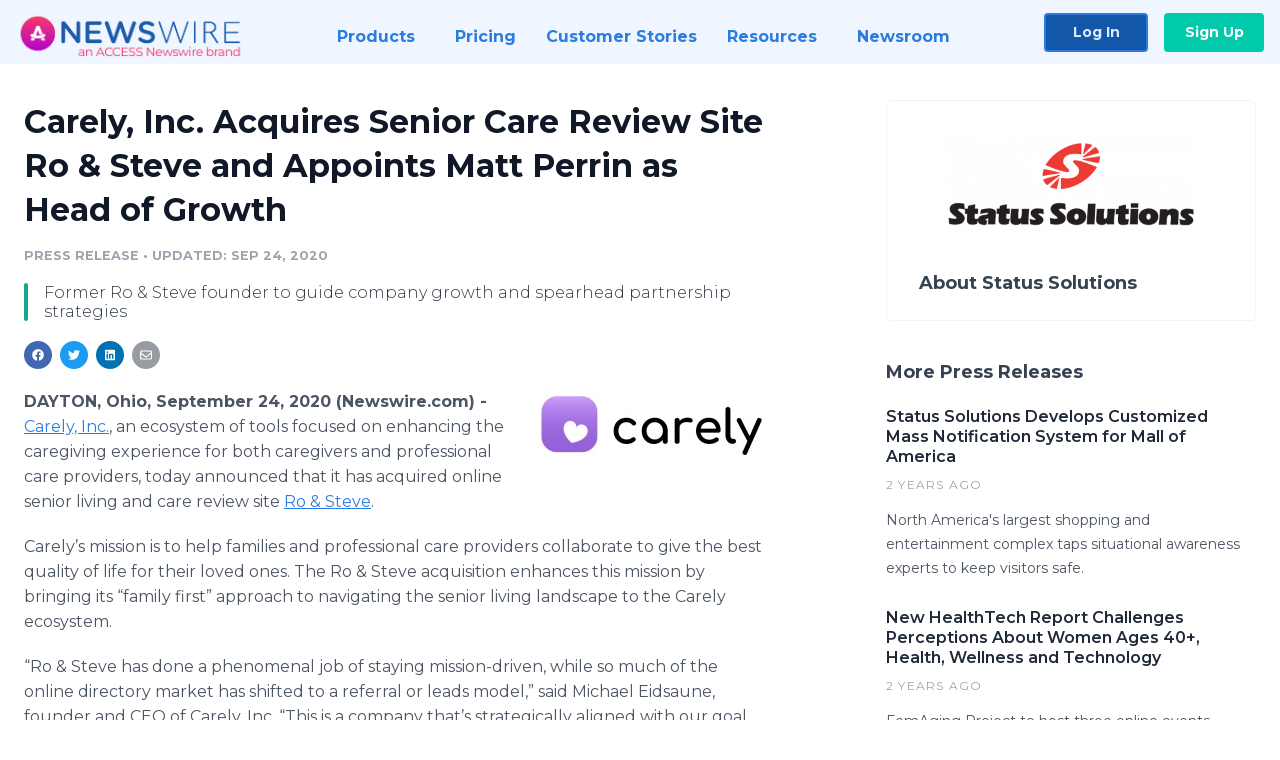

--- FILE ---
content_type: text/html; charset=utf-8
request_url: https://www.newswire.com/news/carely-inc-acquires-senior-care-review-site-ro-steve-and-appoints-matt-21222781?ref=agetech.news
body_size: 10229
content:

<!DOCTYPE html>
<html lang="en" class="newswire website bs4
                ">
<head>

    <meta name="csrf-token" content="mC4LTpDcr5rHndtLESwJpFWFIXKNsqgZLxXlE9Bp" />
    <meta charset="utf-8" />
    <meta name="viewport" content="width=device-width, initial-scale=1" />
    <base href="https://www.newswire.com/" />

    
    <title>
                                    Carely, Inc. Acquires Senior Care Review Site Ro &amp; Steve and Appoints Matt Perrin as Head of Growth |
                                    Newswire
            </title>

    
    
    
            <link rel="canonical" href="https://www.newswire.com/news/carely-inc-acquires-senior-care-review-site-ro-steve-and-appoints-matt-21222781" />
        <meta name="twitter:card" content="summary_large_image" />
    <meta name="twitter:title" content="Carely, Inc. Acquires Senior Care Review Site Ro &amp; Steve and Appoints Matt Perrin as Head of Growth" />
    <meta name="twitter:description" content="Former Ro & Steve founder to guide company growth and spearhead partnership strategies" />

    <meta property="og:url" content="https://www.newswire.com/news/carely-inc-acquires-senior-care-review-site-ro-steve-and-appoints-matt-21222781" />
    <meta property="og:title" content="Carely, Inc. Acquires Senior Care Review Site Ro &amp; Steve and Appoints Matt Perrin as Head of Growth" />
    <meta property="og:description" content="Former Ro & Steve founder to guide company growth and spearhead partnership strategies" />
    <meta property="fb:app_id" content="586234651427775" />

    
    
                            <meta name="twitter:image" content="https://cdn.nwe.io/files/x/2a/3c/7242f82e6f998c5f1bf3ad19e074.jpg" />
        <meta property="og:image" content="https://cdn.nwe.io/files/x/2a/3c/7242f82e6f998c5f1bf3ad19e074.jpg" />
        <meta property="og:image:width" content="1200" />
        <meta property="og:image:height" content="628" />
    
    <meta name="description" content="Former Ro & Steve founder to guide company growth and spearhead partnership strategies" />
    <meta name="keywords" content="Acquisition, Caregiving, Head of Growth, Long-Term Care, Senior Living, Strategic Hire" />


    <link rel="preconnect" href="https://fonts.googleapis.com"> 
<link rel="preconnect" href="https://fonts.gstatic.com" crossorigin> 
<link rel="stylesheet" href="//fonts.googleapis.com/css?family=Open+Sans:300,400,600,700,800,300italic,400italic,600italic,700italic" />
<link rel="stylesheet" href="//fonts.googleapis.com/css?family=Montserrat:300,400,500,600,700" />

    
    <link rel="stylesheet" href="https://cdn.nwe.io/assets/loader/1e5077fc26cc0d831be279a19a67f0355e65f37b563910d2eb9b3330d6323789.css">

    <!--[if lt IE 9]><script src="https://cdn.nwe.io/assets/loader/8b573b860cec1ce2b310a7f2ab1c405ce8f0ba7faea920a11c29a77ca0b419cd.js" class="js-loader"></script>
<![endif]-->
    <!--[if IE]><meta http-equiv="X-UA-Compatible" content="IE=edge,chrome=1" /><![endif]-->

    <script>

window._defer_callback_jQuery = [];
window._defer_callback = [];

window.$ = function(callback) {
	if (typeof callback === 'function')
		_defer_callback_jQuery.push(callback);
};

window.defer = function(callback) {
	if (typeof callback === 'function')
		_defer_callback.push(callback);
};

// replacement for $(window).on('load', ...);
// that handles the case where window is already loaded
window.deferUntilComplete = function(callback) {
	if (document.readyState !== 'complete')
		return window.addEventListener('load', callback);
	return callback();
};

</script>

    <link href="https://cdn.nwe.io/assets/im/favicon.ico?0587e58ba" type="image/x-icon" rel="shortcut icon" />
    <link href="https://cdn.nwe.io/assets/im/favicon.ico?0587e58ba" type="image/x-icon" rel="icon" />

    <!-- Google Tag Manager -->
<!-- Start GTM Dependency -->
<script>
// Initialize backend session from FullStory session url
window['_fs_ready'] = () => {
    const sessionUrl = FS.getCurrentSessionURL();
    const savedSession = "";

    if (sessionUrl && sessionUrl !== savedSession) {
        const formData = new FormData();
        formData.append('url', sessionUrl);
        fetch("https:\/\/www.newswire.com\/api\/session\/fullstory", {
            method: 'POST',
            body: formData,
            headers: {Accept: 'application/json'}
        })
        .catch(() => {
            console.warn('Fullstory session error.');
        })
    }
};

</script>
<!-- End GTM Dependency -->
<!-- Google Tag Manager Datalayer-->
<script type="application/javascript">
window.dataLayer = window.dataLayer || [];

dataLayer.push({
    'isUserOnline': false,
    'isAdminOnline': false,
    'isUserPanel': false,
    'brandName': "Newswire",
    'isFullStoryEnabled': false,
    'isCollab': false,
    'isMediaRoom': false,
    'isSalesGeneration': false,
    'isNewswirePlatform': true,
    })
</script>
<!-- Google Tag Manager Datalayer-->

<script>(function(w,d,s,l,i){w[l]=w[l]||[];w[l].push({'gtm.start':
new Date().getTime(),event:'gtm.js'});var f=d.getElementsByTagName(s)[0],
j=d.createElement(s),dl=l!='dataLayer'?'&l='+l:'';j.async=true;j.src=
'https://www.googletagmanager.com/gtm.js?id='+i+dl;f.parentNode.insertBefore(j,f);
})(window,document,'script','dataLayer', "GTM-TKKB8JX");</script>
<!-- End Google Tag Manager -->
    <meta name="google-site-verification" content="q8ryY6fz2fhB9rFoyyhK0b6aq7qYS99CRThypWPaZOA" />

        <link rel="canonical" href="https://www.newswire.com/view/content/carely-inc-acquires-senior-care-review-site-ro-steve-and-appoints-matt-21222781" />
    
    <script>

    CKEDITOR_BASEPATH  = "https:\/\/cdn.nwe.io\/assets\/lib\/ckeditor\/";
    NR_USER_ID         = null;
    RELATIVE_URI       = "view\/content\/carely-inc-acquires-senior-care-review-site-ro-steve-and-appoints-matt-21222781";
    ASSETS_VERSION     = "0587e58ba";
    IS_DEVELOPMENT     = false;
    IS_PRODUCTION      = true;
    ASSETS_BASE        = "https:\/\/cdn.nwe.io\/assets\/";

    </script>

    
</head>
<body class="relative">
    <!-- Google Tag Manager (noscript) -->
<noscript><iframe src="https://www.googletagmanager.com/ns.html?id=GTM-TKKB8JX"
height="0" width="0" style="display:none;visibility:hidden"></iframe></noscript>
<!-- End Google Tag Manager (noscript) -->
    
    <!--[if lt IE 8]><p class="chromeframe">You are using an <strong>outdated</strong> browser.
    Please <a href="http://browsehappy.com/">upgrade your browser</a> or
    <a href="http://www.google.com/chromeframe/?redirect=true">activate Google Chrome Frame</a>
    to improve your experience.</p><![endif]-->

    <div id="fb-root"></div>
<!-- Start Navigation -->
<div class="nw-navigation-section " data-state="close">
    <link rel="stylesheet" href="https://cdn.nwe.io/assets_v3/css/components/navigation.css?id=0b9eb035dcdc3edca30889d785bedfcf" />
    <header class="nw-navigation">
        <nav class="nw-navigation__nav" aria-label="Main">
            <a class="nw-navigation__brand" href="/">
                <!-- Desktop logo (hidden on mobile) -->
                <img class="nw-navigation__brand-logo--desktop" width="969" height="194" src="https://cdn.nwe.io/assets/im/website_alt/newswire_ANW_logo.png?v=4fa7a5154" alt="Newswire">
                <!-- Mobile logo (hidden on desktop) -->
                <img class="nw-navigation__brand-logo--mobile" width="120" height="24" src="https://cdn.nwe.io/assets/im/website_alt/logo.svg?v=4fa7a5154" alt="Newswire">
            </a>
            <a role="button" aria-label="navigation toggle" tabindex="0" class="nw-navigation__toggle-wrapper">
                <span class="nw-navigation__toggle"></span>
            </a>
            <menu class="nw-navigation__menu">
                <li data-active-listen class="nw-navigation__item parent" data-state="close">
                    <span class="nw-navigation__item-text">
                        <span class="nw-navigation__item-text-title">Products<span class="fal fa-angle-down"></span>
                        </span>
                    </span>
                    <menu class="nw-navigation__subitems">
                        <li class="nw-navigation__subitem">
                            <a class="nw-navigation__subitem-text nw-navigation__icon nw-navigation__icon--pr-distro"
                                href="https://www.newswire.com/press-release-distribution">
                                Press Release Distribution
                            </a>
                        </li>
                        <li class="nw-navigation__subitem">
                            <a class="nw-navigation__subitem-text nw-navigation__icon nw-navigation__icon--puzzle"
                                href="https://www.newswire.com/press-release-optimizer">
                                Press Release Optimizer
                            </a>
                        </li>
                        <li class="nw-navigation__subitem">
                            <a class="nw-navigation__subitem-text nw-navigation__icon nw-navigation__icon--media-suite"
                                href="https://www.newswire.com/media-suite">
                                Media Suite
                            </a>
                        </li>
                        <li class="nw-navigation__subitem">
                            <a class="nw-navigation__subitem-text nw-navigation__icon nw-navigation__icon--media-db"
                                href="https://www.newswire.com/media-database">
                                Media Database
                            </a>
                        </li>
                        <li class="nw-navigation__subitem">
                            <a class="nw-navigation__subitem-text nw-navigation__icon nw-navigation__icon--media-pitching"
                                href="https://www.newswire.com/media-pitching">
                                Media Pitching
                            </a>
                        </li>
                        <li class="nw-navigation__subitem">
                            <a class="nw-navigation__subitem-text nw-navigation__icon nw-navigation__icon--media-monitoring"
                                href="https://www.newswire.com/media-monitoring">
                                Media Monitoring
                            </a>
                        </li>
                        <li class="nw-navigation__subitem">
                            <a class="nw-navigation__subitem-text nw-navigation__icon nw-navigation__icon--analytics"
                                href="https://www.newswire.com/analytics">
                                Analytics
                            </a>
                        </li>
                        <li class="nw-navigation__subitem">
                            <a class="nw-navigation__subitem-text nw-navigation__icon nw-navigation__icon--newsrooms"
                                href="https://www.newswire.com/media-room">
                                Media Room
                            </a>
                        </li>
                    </menu>
                </li>

                <li data-active-listen class="nw-navigation__item">
                    <a class="nw-navigation__item-text" href="https://www.newswire.com/pricing">
                    <span class="nw-navigation__item-text-title">Pricing</span></a>
                </li>

                <li data-active-listen class="nw-navigation__item">
                    <a class="nw-navigation__item-text" href="https://www.newswire.com/customer-success-stories">
                    <span class="nw-navigation__item-text-title">Customer Stories</span></a>
                </li>

                <li data-active-listen class="nw-navigation__item parent" data-state="close">
                    <span class="nw-navigation__item-text">
                        <span class="nw-navigation__item-text-title">Resources<span class="fal fa-angle-down"></span></span>
                    </span>
                    <menu class="nw-navigation__subitems">
                        <li class="nw-navigation__subitem">
                            <a class="nw-navigation__subitem-text nw-navigation__icon nw-navigation__icon--education"
                                href="https://www.newswire.com/resources">
                                Education
                            </a>
                        </li>
                        <li class="nw-navigation__subitem">
                            <a class="nw-navigation__subitem-text nw-navigation__icon nw-navigation__icon--blog"
                                href="https://www.newswire.com/blog">
                                Blog
                            </a>
                        </li>
                        <li class="nw-navigation__subitem">
                            <a class="nw-navigation__subitem-text nw-navigation__icon nw-navigation__icon--planner"
                                href="https://www.newswire.com/planner/intro">
                                PR & Earned Media Planner
                            </a>
                        </li>
                        <li class="nw-navigation__subitem">
                            <a class="nw-navigation__subitem-text nw-navigation__icon nw-navigation__icon--journalists"
                                href="https://www.newswire.com/journalists">
                                For Journalists
                            </a>
                        </li>
                        <li class="nw-navigation__subitem">
                            <a class="nw-navigation__subitem-text nw-navigation__icon nw-navigation__icon--feed"
                                href="https://www.newswire.com/feeds">
                                RSS Feeds
                            </a>
                        </li>
                        <li class="nw-navigation__subitem">
                            <a class="nw-navigation__subitem-text nw-navigation__icon nw-navigation__icon--support"
                                href="mailto:support@newswire.com">
                                Support
                            </a>
                        </li>
                    </menu>
                </li>

                <li data-active-listen class="nw-navigation__item">
                    <a class="nw-navigation__item-text" href="https://www.newswire.com/newsroom">
                    <span class="nw-navigation__item-text-title">Newsroom</span></a>
                </li>

                <li class="nw-navigation__item buttons">
                    <a class="nw-navigation__item-text login" href="https://app.accessnewswire.com/login/newswire">Log In</a>
                    <a class="nw-navigation__item-text signup" href="https://app.accessnewswire.com/login/newswire">Sign Up</a>
                </li>
            </menu>
        </nav>
    </header>

    
    <script type="application/javascript">
        (() => {

            // setTimeout to remove from current blocking stack to allow content/scripts to load prior
            setTimeout(() => {
                initNavActiveFunctionality();
                initNavToggleFunctionality();
            });

            /**
             * Active menu item based on the url and toggle submenu
             *
             * @return  void
             */
            function initNavActiveFunctionality() {
                const pageUrl = window.location.href;
                Array.from(document.querySelectorAll('[data-active-listen]')).forEach(element => {
                    handleActiveElement(element, pageUrl);
                });
            }

            /**
             * Active sandwich icon and submenu click functionality
             *
             * @return  void
             */
            function initNavToggleFunctionality() {
                // Responsive sandwich icon click functionality
                setToggleState('.nw-navigation__toggle-wrapper', '.nw-navigation-section');
                // Responsive submenu click functionality
                setToggleState('.nw-navigation__item.parent');
            }

            /**
             * Set the element class to is-active if it contains one or more link to the current page
             *
             * @param  {HTMLElement} element The element holding possible links
             * @param  {string} pageUrl The page url string
             * @return  void
             */
            function handleActiveElement(element, pageUrl) {
                let isActive;
                for (const link of [...element.querySelectorAll('a')]) {
                    isActive = false;
                    if (!link.href) {
                        console.error('There should be at least one valid link under elements with data-active-listen attribute');
                        return;
                    }
                    // Newsroom submenu edge cases
                    if (element.className.includes('nw-subnavigation__item')
                        && link.pathname === '/newsroom'
                        && /\/newsroom\/./.test(pageUrl)
                        && !pageUrl.includes('/newsroom/page')) {

                        continue;
                    }

                    // All other links
                    if (pageUrl.includes(link.href)
                        && !pageUrl.includes(`${link.href}-`)
                        && !pageUrl.includes(`${link.href}_`)) {

                        isActive = true;
                        link.classList.add('is-active');
                        break;
                    }
                }

                if (isActive) {
                    element.classList.add('is-active');
                }
            }


            /**
             * Toggle open|close states
             *
             * @param  {string} clickElement The element watching for the event
             * @param  {string|null} stateElement The element holding the state, null when state and event element are the same
             * @return  void
             */
            function setToggleState(clickElementSelector, stateElementSelector = null) {
                const stateElements = [];
                for (const clickElement of [...document.querySelectorAll(clickElementSelector)]) {
                    const stateElement = stateElementSelector ? document.querySelector(stateElementSelector) : clickElement;
                    if (!stateElement) {
                        return;
                    }
                    stateElements.push(stateElement);
                    clickElement.addEventListener('mousedown', () => {
                        stateElements.forEach(element => {
                            if (element && element !== stateElement) {
                                element.dataset.state = 'close';
                            }
                        });
                        stateElement.dataset.state = stateElement.dataset.state === 'open' ? 'close' : 'open';
                    });
                }
            }

        })();
    </script>
</div>
<!-- End Navigation -->
<div class="main-content">

        
    <section class="content-view">

        <div id="cv-container" class="content-type-pr">
                <main role="main">
    <section class="pr-section ">
        <div class="pr-body-wrapper">
            <article class="pr-body">
                <div id="feedback">
</div>
                
                
                <h1 class="article-header">Carely, Inc. Acquires Senior Care Review Site Ro &amp; Steve and Appoints Matt Perrin as Head of Growth</h1>

                <div class="article-info">
        <span class="ai-category">Press Release</span>
    <span class="dash">•</span>
        <span class="ai-date">
                                    <span class="status-true">
                                    updated: Sep 24, 2020                            </span>
            </span>
</div>
                                    <section class="content-summary">
                        Former Ro &amp; Steve founder to guide company growth and spearhead partnership strategies                    </section>
                
                <link rel="stylesheet" href="https://cdn.nwe.io/assets_v3/css/components/content-share.css?id=b7b38a2f11903377764d63cfacf2a9e6" />
<nav class="content-share">
    <ul class="content-share__list ">
            <li class="content-share__list-item content-share__list-item--facebook"
            onclick="window.open(&#039;https://www.facebook.com/share.php?u=https://www.newswire.com/news/carely-inc-acquires-senior-care-review-site-ro-steve-and-appoints-matt-21222781&#039;, &#039;_blank&#039;, &#039;toolbar=0,status=0,width=626,height=436&#039;)">
            <a target="_blank"
                title="Share with facebook"
                href=" #"
                aria-label="Share: facebook">
            </a>
        </li>
            <li class="content-share__list-item content-share__list-item--twitter"
            onclick="window.open(&#039;https://twitter.com/intent/tweet?text=Carely%2C%20Inc.%20Acquires%20Senior%20Care%20Review%20Site%20Ro%20%26%20Steve%20and%20Appoints%20Matt%20Perrin%20as%20Head%20of%20Growth+https://www.newswire.com/news/carely-inc-acquires-senior-care-review-site-ro-steve-and-appoints-matt-21222781&#039;, &#039;_blank&#039;, &#039;toolbar=0,status=0,width=626,height=436&#039;)">
            <a target="_blank"
                title="Share with twitter"
                href=" #"
                aria-label="Share: twitter">
            </a>
        </li>
            <li class="content-share__list-item content-share__list-item--linkedin"
            onclick="window.open(&#039;https://www.linkedin.com/sharing/share-offsite/?url=https://www.newswire.com/news/carely-inc-acquires-senior-care-review-site-ro-steve-and-appoints-matt-21222781&#039;, &#039;_blank&#039;, &#039;toolbar=0,status=0,width=626,height=436&#039;)">
            <a target="_blank"
                title="Share with linkedin"
                href=" #"
                aria-label="Share: linkedin">
            </a>
        </li>
            <li class="content-share__list-item content-share__list-item--email"
            onclick="">
            <a target="_blank"
                title="Share with email"
                href=" mailto:?subject=Carely%2C%20Inc.%20Acquires%20Senior%20Care%20Review%20Site%20Ro%20%26%20Steve%20and%20Appoints%20Matt%20Perrin%20as%20Head%20of%20Growth&amp;body=https://www.newswire.com/news/carely-inc-acquires-senior-care-review-site-ro-steve-and-appoints-matt-21222781"
                aria-label="Share: email">
            </a>
        </li>
        </ul>
</nav>

                                    
                                        <a href="https://cdn.nwe.io/files/x/90/5e/14afb5d7adc7257441f9c67da556.png"
                        class="use-lightbox feature-media feature-media--thumbnail"
                        data-alt=""
                        data-caption=""
                        content="https://cdn.nwe.io/files/x/90/5e/14afb5d7adc7257441f9c67da556.png"
                        title="">

                        <img src="https://cdn.nwe.io/files/x/7f/ce/00ef942e6ed3530aa90827fbd46f.jpg"
                            alt=""
                            class="feature-media__img"
                            width="225"
                            height="63"/>
                    </a>
                                    
                <div class="pr-html">
                    <p>    <strong class="date-line">
        DAYTON, Ohio, September 24, 2020 (Newswire.com)
        -
    </strong><a href="https://stats.nwe.io/x/html?final=aHR0cHM6Ly93d3cuY2FyZS5seS8&amp;sig=OBeXN0FjtlXdoxeblPmG7_NWqAbpqArztgy5ahDpiAj1kD-5ghDeYKvNWfhVkTGm3vTeBu8HSX89s_BBNQZgGw&amp;hit%2Csum=WyIzM3lzbWwiLCIzM3lzbW0iLCIzM3lzbW4iXQ" rel="nofollow" target="_blank">​​Carely, Inc.</a>, an ecosystem of tools focused on enhancing the caregiving experience for both caregivers and professional care providers, today announced that it has acquired online senior living and care review site&nbsp;<a href="https://stats.nwe.io/x/html?final=aHR0cHM6Ly9yb2FuZHN0ZXZlLmNvbS8&amp;sig=zXAJLmQEBfWR1SNBBU3lu9VFXQczZXNgY4Tode1SKGk53RYBw1R1xi-RiWavS49UUn-zTWAX2tRIIT4_SA9jXQ&amp;hit%2Csum=WyIzM3lzbW8iLCIzM3lzbXAiLCIzM3lzbW4iXQ" rel="nofollow" target="_blank">Ro &amp; Steve</a>.&nbsp;</p>
<p>Carely’s mission is to help families and professional care providers collaborate to give the best quality of life for their loved ones. The Ro &amp; Steve acquisition enhances this mission by bringing its “family first” approach to navigating the senior living landscape to the Carely ecosystem.&nbsp;</p>
<p>“Ro &amp; Steve has done a phenomenal job of staying mission-driven, while so much of the online directory market has shifted to a referral or leads model,” said Michael Eidsaune, founder and CEO of Carely, Inc. “This is a company that’s strategically aligned with our goal to change the current online environment for caregivers and providers, which is currently driven by corporate interests and referral fees. We’re excited to start making this change together.”</p>
<p>As a result of the acquisition, Ro &amp; Steve founder Matt Perrin has joined Carely’s leadership team as Head of Growth. In his new role, Perrin will oversee the company’s sales and partner-relationship activities, as well as drive market share growth for both the Carely Family and Carely Community apps across the long-term care industry.&nbsp;</p>
<p>“Carely has a strong reputation for providing comprehensive support to both caregivers and providers, and I am honored to be joining the team,” said Perrin. “We have the opportunity to work with prominent providers in the senior living industry, positioning us for significant growth in the coming years.”</p>
<p>The Carely brand includes a free app for caregivers and a platform tool for care providers which enables staff to send text and photo updates to individual families, as well as share community-wide announcements, allowing for more time to focus on resident care.&nbsp;The provider platform Carely Community is also integrated with popular EMR services, like PointClickCare to streamline communication processes. Additionally, the company recently announced the acquisition of Caregiving.com.&nbsp;&nbsp;</p>
<p><strong>ABOUT CARELY, INC.</strong></p>
<p>When caregiving feels complicated, Carely adds simplicity. With an app for families, a dashboard for providers, and a hub of resources for both, Carely provides a set of tools designed to support caregivers at every step of their journey.&nbsp;Led by both former and current caregivers, we’re driven by care, not by referral bonuses. Our tools and recommendations are guided only by the needs of you, your loved one, and your family.&nbsp;For more information, visit <a href="https://stats.nwe.io/x/html?final=aHR0cDovL3d3dy5jYXJlLmx5&amp;sig=jic0XTmGMZE2KmUgKGv4cB6xyAw9bNJQ_0D1HHknj632_tWcWhQNcrfStwpCzjWmGTCwRyk2D0T2wq_P50wFow&amp;hit%2Csum=WyIzM3lzbXEiLCIzM3lzbXIiLCIzM3lzbW4iXQ" rel="nofollow" target="_blank">www.care.ly</a>.&nbsp;</p>
<p><strong>Media Contact:</strong><br>Alexis Marina Vozza<br><a href="https://stats.nwe.io/x/html?final=bWFpbHRvOmFsZXhpc0BnZWJlbmNvbW11bmljYXRpb24uY29t&amp;sig=7dYIcE9jVcN9d3kN33GqfY6eaXi5s8S1FO_JjbKUgpSKZNdod25T8c-hh4RHe-NZrRKOmP9iVzURSXeyPOe_3g&amp;hit%2Csum=WyIzM3lzbXMiLCIzM3lzbXQiLCIzM3lzbW4iXQ" rel="nofollow" target="_blank">alexis@gebencommunication.com</a><br>614-300-5017</p>

                    <!-- DEPRECATED. We have now removed most scraped content -->
                    
                                            <p class="text-alt">Source: Carely, Inc.</p>
                    
                                                        </div>

                                                    <div class="pr-subsection">
                        <h4 class="feature-text">Tags</h4>
                        <ul class="tag-list">
                                                    <li class="tag-list__item">
                                <a href="newsroom/tag/acquisition" target="_blank" >Acquisition</a>
                            </li>
                                                    <li class="tag-list__item">
                                <a href="newsroom/tag/caregiving" target="_blank" >Caregiving</a>
                            </li>
                                                    <li class="tag-list__item">
                                <a href="newsroom/tag/head-of-growth" target="_blank" >Head of Growth</a>
                            </li>
                                                    <li class="tag-list__item">
                                <a href="newsroom/tag/long-term-care" target="_blank" >Long-Term Care</a>
                            </li>
                                                    <li class="tag-list__item">
                                <a href="newsroom/tag/senior-living" target="_blank" >Senior Living</a>
                            </li>
                                                    <li class="tag-list__item">
                                <a href="newsroom/tag/strategic-hire" target="_blank" >Strategic Hire</a>
                            </li>
                                                </ul>
                    </div>
                
                                            </article>
        </div>

        <div class="pr-sidebar-wrapper">
            <div class="pr-sidebar">
                                    
                                        <a target="_blank" class="use-lightbox pr-logo-link" href="https://cdn.nwe.io/files/x/37/85/3bc548f321df4ece7f86fc6c65a2.png">
                        <img alt="Status Solutions"
                            src="https://cdn.nwe.io/files/x/2f/15/5295a75f038bbf367b2973ec41ad.png" class="pr-logo"
                            width="400"
                            height="164"/>
                    </a>
                                    
                                                            <h4 class="pr-sidebar__title">
                            About Status Solutions                                                    </h4>
                    
                                    

                            </div>
                        <hr class="pr-subsection__hr sm-only"/>
            <h4 class="pr-sidebar__title">More Press Releases</h4>
                <link rel="stylesheet" href="https://cdn.nwe.io/assets_v3/css/components/related-prs.css?id=6740cc11aaae4a2d46abbc54b572855b" />
<ul class="related-prs">
    <li class="related-prs__item">
        <a class="related-prs__link"
            href="https://www.newswire.com/news/status-solutions-develops-customized-mass-notification-system-for-mall-22039365"
            target="_blank"
            rel="noopener noreferrer">
            <h5 class="related-prs__title">Status Solutions Develops Customized Mass Notification System for Mall of America</h5>
            <p class="related-prs__date">2 years ago</p>
            <p class="related-prs__summary">North America's largest shopping and entertainment complex taps situational awareness experts to keep visitors safe.</p>
        </a>
    </li>
    <li class="related-prs__item">
        <a class="related-prs__link"
            href="https://www.newswire.com/news/new-healthtech-report-challenges-perceptions-about-women-ages-40-21969261"
            target="_blank"
            rel="noopener noreferrer">
            <h5 class="related-prs__title">New HealthTech Report Challenges Perceptions About Women Ages 40+, Health, Wellness and Technology</h5>
            <p class="related-prs__date">2 years ago</p>
            <p class="related-prs__summary">FemAging Project to host three online events focusing on the research results and revealing unique data about the health, wellness and product preferences of women of color ages 40-65.</p>
        </a>
    </li>
    <li class="related-prs__item">
        <a class="related-prs__link"
            href="https://www.newswire.com/news/perez-morris-announces-new-leadership-in-cleveland-21946698"
            target="_blank"
            rel="noopener noreferrer">
            <h5 class="related-prs__title">Perez Morris Announces New Leadership in Cleveland</h5>
            <p class="related-prs__date">2 years ago</p>
            <p class="related-prs__summary">Strategic hires expand the Columbus-based firm's offerings to include medical malpractice and pharmacy liability defense.</p>
        </a>
    </li>
</ul>
                    </div>
    </section>
</main>

<script type="application/ld+json">
    {"@context":"https:\/\/schema.org","@type":"NewsArticle","headline":"Carely, Inc. Acquires Senior Care Review Site Ro \u0026 Steve and Appoints Matt Perrin as Head of Growth","image":["https:\/\/cdn.nwe.io\/files\/x\/1b\/b4\/07a851b0f4ca4d505a170212db5f.jpg"],"datePublished":"2020-09-24T13:00:00.000000Z","dateModified":"2020-09-24T13:00:04.000000Z","articleBody":"\n\u003Cp\u003E\u003Ca href=\u0022https:\/\/www.care.ly\/\u0022\u003E\u200b\u200bCarely, Inc.\u003C\/a\u003E, an ecosystem of tools focused on enhancing the caregiving experience for both caregivers and professional care providers, today announced that it has acquired online senior living and care review site\u00a0\u003Ca href=\u0022https:\/\/roandsteve.com\/\u0022\u003ERo \u0026amp; Steve\u003C\/a\u003E.\u00a0\u003C\/p\u003E\n\u003Cp\u003ECarely\u2019s mission is to help families and professional care providers collaborate to give the best quality of life for their loved ones. The Ro \u0026amp; Steve acquisition enhances this mission by bringing its \u201cfamily first\u201d approach to navigating the senior living landscape to the Carely ecosystem.\u00a0\u003C\/p\u003E\n\u003Cp\u003E\u201cRo \u0026amp; Steve has done a phenomenal job of staying mission-driven, while so much of the online directory market has shifted to a referral or leads model,\u201d said Michael Eidsaune, founder and CEO of Carely, Inc. \u201cThis is a company that\u2019s strategically aligned with our goal to change the current online environment for caregivers and providers, which is currently driven by corporate interests and referral fees. We\u2019re excited to start making this change together.\u201d\u003C\/p\u003E\n\u003Cp\u003EAs a result of the acquisition, Ro \u0026amp; Steve founder Matt Perrin has joined Carely\u2019s leadership team as Head of Growth. In his new role, Perrin will oversee the company\u2019s sales and partner-relationship activities, as well as drive market share growth for both the Carely Family and Carely Community apps across the long-term care industry.\u00a0\u003C\/p\u003E\n\u003Cp\u003E\u201cCarely has a strong reputation for providing comprehensive support to both caregivers and providers, and I am honored to be joining the team,\u201d said Perrin. \u201cWe have the opportunity to work with prominent providers in the senior living industry, positioning us for significant growth in the coming years.\u201d\u003C\/p\u003E\n\u003Cp\u003EThe Carely brand includes a free app for caregivers and a platform tool for care providers which enables staff to send text and photo updates to individual families, as well as share community-wide announcements, allowing for more time to focus on resident care.\u00a0The provider platform Carely Community is also integrated with popular EMR services, like PointClickCare to streamline communication processes. Additionally, the company recently announced the acquisition of Caregiving.com.\u00a0\u00a0\u003C\/p\u003E\n\u003Cp\u003E\u003Cstrong\u003EABOUT CARELY, INC.\u003C\/strong\u003E\u003C\/p\u003E\n\u003Cp\u003EWhen caregiving feels complicated, Carely adds simplicity. With an app for families, a dashboard for providers, and a hub of resources for both, Carely provides a set of tools designed to support caregivers at every step of their journey.\u00a0Led by both former and current caregivers, we\u2019re driven by care, not by referral bonuses. Our tools and recommendations are guided only by the needs of you, your loved one, and your family.\u00a0For more information, visit \u003Ca href=\u0022http:\/\/www.care.ly\u0022\u003Ewww.care.ly\u003C\/a\u003E.\u00a0\u003C\/p\u003E\n\u003Cp\u003E\u003Cstrong\u003EMedia Contact:\u003C\/strong\u003E\u003Cbr\u003EAlexis Marina Vozza\u003Cbr\u003E\u003Ca href=\u0022mailto:alexis@gebencommunication.com\u0022\u003Ealexis@gebencommunication.com\u003C\/a\u003E\u003Cbr\u003E614-300-5017\u003C\/p\u003E\n","author":{"0":{"@type":"Organization","name":"Status Solutions"},"url":"https:\/\/www.statussolutions.com\/"},"publisher":{"@type":"Organization","name":"Newswire","logo":{"@type":"ImageObject","url":"https:\/\/cdn.nwe.io\/assets\/im\/website_alt\/logo.svg?v=4fa7a5154"}}}</script>

<script>

    var image = new Image();
    image.src = "https:\/\/stats.nwe.io\/x\/im?ref=WyIycWI5MGYiXQ&hit%2Csum=WyJkZDRsdyIsImM2MTdlIiwiMnFiOTBmIl0";

</script>


            </div>
        
    </section>
    
</div>        <!-- Start Footer -->
<link rel="stylesheet" href="https://cdn.nwe.io/assets_v3/css/components/footer.css?id=1d499140ec3ac8fe22ced716c28872f6" />
<footer class="nw-footer" id="nw-footer">
    <div class="nw-footer__wrapper">
        <div class="nw-footer__top">
            <div class="nw-footer__top-left">
                <img width="189" height="24" class="nw-footer__logo" src="https://cdn.nwe.io/assets/im/website_alt/logo.svg?v=4fa7a5154" alt="Newswire">
            </div>
            <div class="nw-footer__top-right">
                                    <div class="nw-footer__pr-guide-wrapper">
                        <div class="nw-footer__pr-guide">
                            <a href="/contact">
                                <button type="button" class="nw-footer__pr-guide__button">Free PR Guide</button>
                            </a>
                        </div>
                    </div>
                            </div>
        </div>
                    <div class="nw-footer__menu">
                <section class="nw-footer__menu-column">
                    <h4 class="nw-footer__menu-heading">Products</h4>
                    <menu class="nw-footer__menu-items">
                        <li><a href="https://www.newswire.com/press-release-distribution">Press Release Distribution</a></li>
                        <li><a href="https://www.newswire.com/financial-distribution">Financial Distribution</a></li>
                        <li><a href="https://www.newswire.com/media-suite">Media Suite</a></li>
                        <li><a href="https://www.newswire.com/media-database">Media Database</a></li>
                        <li><a href="https://www.newswire.com/media-pitching">Media Pitching</a></li>
                        <li><a href="https://www.newswire.com/media-monitoring">Media Monitoring</a></li>
                        <li><a href="https://www.newswire.com/analytics">Analytics</a></li>
                        <li><a href="https://www.newswire.com/media-room">Media Room</a></li>
                        <li><a href="https://www.newswire.com/customer-success">Customer Success</a></li>
                        <li><a href="https://www.newswire.com/press-release-optimizer">Press Release Optimizer</a></li>
                    </menu>
                </section>
                <section class="nw-footer__menu-column">
                    <h4 class="nw-footer__menu-heading">Company</h4>
                    <menu class="nw-footer__menu-items">
                        <li><a href="https://www.newswire.com/about">About Us</a></li>
                        <li><a href="https://www.newswire.com/blog">Blog</a></li>
                        <li><a href="https://www.newswire.com/customer-success-stories">Customer Stories</a></li>
                        <li><a href="https://mediaroom.newswire.com/">Our Media Room</a></li>
                    </menu>
                </section>
                <section class="nw-footer__menu-column">
                    <h4 class="nw-footer__menu-heading">Resources</h4>
                    <menu class="nw-footer__menu-items">
                        <li><a href="https://www.newswire.com/resources">Resource Center</a></li>
                        <li><a href="https://www.newswire.com/journalists">For Journalists</a></li>
                        <li><a href="https://www.newswire.com/newsroom">Newsroom</a></li>
                        <li><a href="https://www.newswire.com/planner">PR and Earned Media Planner</a></li>
                        <li><a href="https://www.newswire.com/feeds">RSS Feeds</a></li>
                        <li><a href="https://www.newswire.com/media-outlets">Media Outlets</a></li>
                    </menu>
                </section>
                <section class="nw-footer__menu-column">
                    <h4 class="nw-footer__menu-heading">Support</h4>
                    <menu class="nw-footer__menu-items">
                        <li><a href="https://www.newswire.com/contact">Contact Us</a></li>
                        <li><a href="mailto:support@newswire.com">Email Support</a></li>
                    </menu>
                </section>
            </div>
                <div class="nw-footer__bottom">
            <div class="nw-footer__bottom-column">
                <div class="nw-footer__bottom-copy">
                    &copy; 2005 - 2026 Newswire
                </div>
            </div>
            <div class="nw-footer__bottom-column">
                <menu class="nw-footer__bottom-social">
                    <li><a class="nw-footer__facebook" href="https://www.facebook.com/inewswire" aria-label="Facebook" rel="noopener" target="_blank"></a></li>
                    <li><a class="nw-footer__twitter" href="https://twitter.com/inewswire" aria-label="Twitter" rel="noopener" target="_blank"></a></li>
                    <li><a class="nw-footer__linkedin" href="https://www.linkedin.com/company/newswire-com" aria-label="LinkedIn" rel="noopener" target="_blank"></a></li>
                    <li><a class="nw-footer__instagram" href="https://www.instagram.com/newswirecom/" aria-label="Instagram" rel="noopener" target="_blank"></a></li>
                </menu>
            </div>
            <div class="nw-footer__bottom-column">
                <menu class="nw-footer__links nw-footer__links--bottom">
                    <li><a href="https://www.newswire.com/terms-of-service">Terms of Service</a></li>
                    <li><a href="https://www.newswire.com/privacy-policy">Privacy</a></li>
                    <li><a href="https://uptime.com/devices/services/60826/f23c95798372fa7b">Uptime</a></li>
                </menu>
            </div>
        </div>
    </div>
    <div class="nw-footer__background"></div>
</footer>
    </section>

    <script> window.$ = undefined; </script>

<script src="https://cdn.nwe.io/assets/loader/1291da06c98fc2806518ad5ccc132f1a3b2403f5b2e7bcf4cb6d9979791d24de.js" class="js-loader"></script>

<script>


if (typeof $ !== 'undefined') {

    window.$window = $(window);
    window.$document = $(document);

    window.deferUntilComplete(function() {

        var oldEventAdd = $.event.add;

        // Intercept $(window).on('load') call and
        // execute the callback immediately if the
        // window has already loaded.
        $.event.add = function( elem, types ) {

            // This misses the multiple-types case but that seems awfully rare
            if (elem === window && types === 'load' && window.document.readyState === 'complete') {
                if (typeof arguments[2] === 'function')
                    arguments[2].call(this);
            }

            return oldEventAdd.apply(this, arguments);

        };

    });
}

</script>

    <script src="https://cdn.nwe.io/assets/loader/01825c035723cc67607591c4693a4958317dd23c1980503a552ef6c803384f31.js" class="js-loader"></script>

    <!--[if lt IE 9]>
    <script src="https://cdn.nwe.io/assets/loader/01825c035723cc67607591c4693a4958317dd23c1980503a552ef6c803384f31.js" class="js-loader"></script>
    <![endif]-->

    <script>

if (window._defer_callback &&
	 window._defer_callback.length) {
	for (var i = 0; i < window._defer_callback.length; i++)
		window._defer_callback[i]();
}

window.defer = function(callback) {
	if (typeof callback === 'function')
		callback();
};

try {
	if (window._defer_callback_jQuery &&
		window._defer_callback_jQuery.length) {
		for (var i = 0; i < window._defer_callback_jQuery.length; i++)
			$(window._defer_callback_jQuery[i]);
	}
}
catch(err) { }

</script>

    <div id="eob">
            </div>
<script defer src="https://static.cloudflareinsights.com/beacon.min.js/vcd15cbe7772f49c399c6a5babf22c1241717689176015" integrity="sha512-ZpsOmlRQV6y907TI0dKBHq9Md29nnaEIPlkf84rnaERnq6zvWvPUqr2ft8M1aS28oN72PdrCzSjY4U6VaAw1EQ==" data-cf-beacon='{"version":"2024.11.0","token":"419f6f5ae088449e83cf87dc2c013fca","server_timing":{"name":{"cfCacheStatus":true,"cfEdge":true,"cfExtPri":true,"cfL4":true,"cfOrigin":true,"cfSpeedBrain":true},"location_startswith":null}}' crossorigin="anonymous"></script>
</body>
</html>
